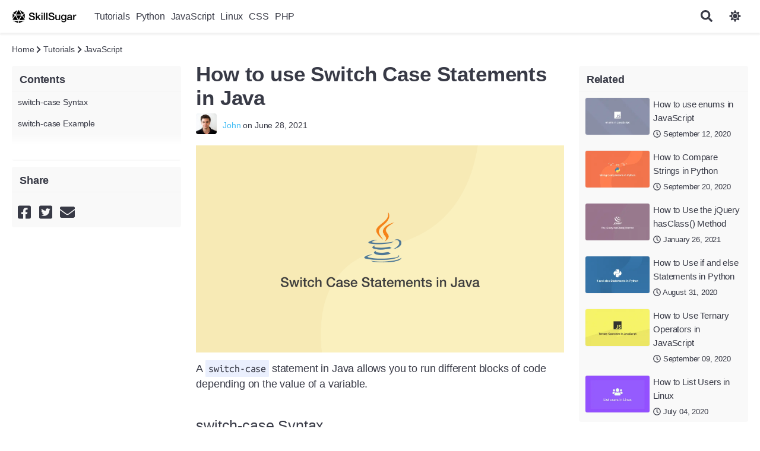

--- FILE ---
content_type: text/html; charset=UTF-8
request_url: https://www.skillsugar.com/how-to-use-switch-case-statements-in-java
body_size: 9407
content:
<!DOCTYPE html><html lang="en"><head><meta charset="utf-8"/>
<script>var __ezHttpConsent={setByCat:function(src,tagType,attributes,category,force,customSetScriptFn=null){var setScript=function(){if(force||window.ezTcfConsent[category]){if(typeof customSetScriptFn==='function'){customSetScriptFn();}else{var scriptElement=document.createElement(tagType);scriptElement.src=src;attributes.forEach(function(attr){for(var key in attr){if(attr.hasOwnProperty(key)){scriptElement.setAttribute(key,attr[key]);}}});var firstScript=document.getElementsByTagName(tagType)[0];firstScript.parentNode.insertBefore(scriptElement,firstScript);}}};if(force||(window.ezTcfConsent&&window.ezTcfConsent.loaded)){setScript();}else if(typeof getEzConsentData==="function"){getEzConsentData().then(function(ezTcfConsent){if(ezTcfConsent&&ezTcfConsent.loaded){setScript();}else{console.error("cannot get ez consent data");force=true;setScript();}});}else{force=true;setScript();console.error("getEzConsentData is not a function");}},};</script>
<script>var ezTcfConsent=window.ezTcfConsent?window.ezTcfConsent:{loaded:false,store_info:false,develop_and_improve_services:false,measure_ad_performance:false,measure_content_performance:false,select_basic_ads:false,create_ad_profile:false,select_personalized_ads:false,create_content_profile:false,select_personalized_content:false,understand_audiences:false,use_limited_data_to_select_content:false,};function getEzConsentData(){return new Promise(function(resolve){document.addEventListener("ezConsentEvent",function(event){var ezTcfConsent=event.detail.ezTcfConsent;resolve(ezTcfConsent);});});}</script>
<script>if(typeof _setEzCookies!=='function'){function _setEzCookies(ezConsentData){var cookies=window.ezCookieQueue;for(var i=0;i<cookies.length;i++){var cookie=cookies[i];if(ezConsentData&&ezConsentData.loaded&&ezConsentData[cookie.tcfCategory]){document.cookie=cookie.name+"="+cookie.value;}}}}
window.ezCookieQueue=window.ezCookieQueue||[];if(typeof addEzCookies!=='function'){function addEzCookies(arr){window.ezCookieQueue=[...window.ezCookieQueue,...arr];}}
addEzCookies([{name:"ezoab_212777",value:"mod112; Path=/; Domain=skillsugar.com; Max-Age=7200",tcfCategory:"store_info",isEzoic:"true",},{name:"ezosuibasgeneris-1",value:"c52862f7-e79d-44e0-7808-d9c0db0eb34f; Path=/; Domain=skillsugar.com; Expires=Wed, 13 Jan 2027 05:16:08 UTC; Secure; SameSite=None",tcfCategory:"understand_audiences",isEzoic:"true",}]);if(window.ezTcfConsent&&window.ezTcfConsent.loaded){_setEzCookies(window.ezTcfConsent);}else if(typeof getEzConsentData==="function"){getEzConsentData().then(function(ezTcfConsent){if(ezTcfConsent&&ezTcfConsent.loaded){_setEzCookies(window.ezTcfConsent);}else{console.error("cannot get ez consent data");_setEzCookies(window.ezTcfConsent);}});}else{console.error("getEzConsentData is not a function");_setEzCookies(window.ezTcfConsent);}</script><script type="text/javascript" data-ezscrex='false' data-cfasync='false'>window._ezaq = Object.assign({"edge_cache_status":11,"edge_response_time":297,"url":"https://www.skillsugar.com/how-to-use-switch-case-statements-in-java"}, typeof window._ezaq !== "undefined" ? window._ezaq : {});</script><script type="text/javascript" data-ezscrex='false' data-cfasync='false'>window._ezaq = Object.assign({"ab_test_id":"mod112"}, typeof window._ezaq !== "undefined" ? window._ezaq : {});window.__ez=window.__ez||{};window.__ez.tf={};</script><script type="text/javascript" data-ezscrex='false' data-cfasync='false'>window.ezDisableAds = true;</script>
<script data-ezscrex='false' data-cfasync='false' data-pagespeed-no-defer>var __ez=__ez||{};__ez.stms=Date.now();__ez.evt={};__ez.script={};__ez.ck=__ez.ck||{};__ez.template={};__ez.template.isOrig=true;__ez.queue=__ez.queue||function(){var e=0,i=0,t=[],n=!1,o=[],r=[],s=!0,a=function(e,i,n,o,r,s,a){var l=arguments.length>7&&void 0!==arguments[7]?arguments[7]:window,d=this;this.name=e,this.funcName=i,this.parameters=null===n?null:w(n)?n:[n],this.isBlock=o,this.blockedBy=r,this.deleteWhenComplete=s,this.isError=!1,this.isComplete=!1,this.isInitialized=!1,this.proceedIfError=a,this.fWindow=l,this.isTimeDelay=!1,this.process=function(){f("... func = "+e),d.isInitialized=!0,d.isComplete=!0,f("... func.apply: "+e);var i=d.funcName.split("."),n=null,o=this.fWindow||window;i.length>3||(n=3===i.length?o[i[0]][i[1]][i[2]]:2===i.length?o[i[0]][i[1]]:o[d.funcName]),null!=n&&n.apply(null,this.parameters),!0===d.deleteWhenComplete&&delete t[e],!0===d.isBlock&&(f("----- F'D: "+d.name),m())}},l=function(e,i,t,n,o,r,s){var a=arguments.length>7&&void 0!==arguments[7]?arguments[7]:window,l=this;this.name=e,this.path=i,this.async=o,this.defer=r,this.isBlock=t,this.blockedBy=n,this.isInitialized=!1,this.isError=!1,this.isComplete=!1,this.proceedIfError=s,this.fWindow=a,this.isTimeDelay=!1,this.isPath=function(e){return"/"===e[0]&&"/"!==e[1]},this.getSrc=function(e){return void 0!==window.__ezScriptHost&&this.isPath(e)&&"banger.js"!==this.name?window.__ezScriptHost+e:e},this.process=function(){l.isInitialized=!0,f("... file = "+e);var i=this.fWindow?this.fWindow.document:document,t=i.createElement("script");t.src=this.getSrc(this.path),!0===o?t.async=!0:!0===r&&(t.defer=!0),t.onerror=function(){var e={url:window.location.href,name:l.name,path:l.path,user_agent:window.navigator.userAgent};"undefined"!=typeof _ezaq&&(e.pageview_id=_ezaq.page_view_id);var i=encodeURIComponent(JSON.stringify(e)),t=new XMLHttpRequest;t.open("GET","//g.ezoic.net/ezqlog?d="+i,!0),t.send(),f("----- ERR'D: "+l.name),l.isError=!0,!0===l.isBlock&&m()},t.onreadystatechange=t.onload=function(){var e=t.readyState;f("----- F'D: "+l.name),e&&!/loaded|complete/.test(e)||(l.isComplete=!0,!0===l.isBlock&&m())},i.getElementsByTagName("head")[0].appendChild(t)}},d=function(e,i){this.name=e,this.path="",this.async=!1,this.defer=!1,this.isBlock=!1,this.blockedBy=[],this.isInitialized=!0,this.isError=!1,this.isComplete=i,this.proceedIfError=!1,this.isTimeDelay=!1,this.process=function(){}};function c(e,i,n,s,a,d,c,u,f){var m=new l(e,i,n,s,a,d,c,f);!0===u?o[e]=m:r[e]=m,t[e]=m,h(m)}function h(e){!0!==u(e)&&0!=s&&e.process()}function u(e){if(!0===e.isTimeDelay&&!1===n)return f(e.name+" blocked = TIME DELAY!"),!0;if(w(e.blockedBy))for(var i=0;i<e.blockedBy.length;i++){var o=e.blockedBy[i];if(!1===t.hasOwnProperty(o))return f(e.name+" blocked = "+o),!0;if(!0===e.proceedIfError&&!0===t[o].isError)return!1;if(!1===t[o].isComplete)return f(e.name+" blocked = "+o),!0}return!1}function f(e){var i=window.location.href,t=new RegExp("[?&]ezq=([^&#]*)","i").exec(i);"1"===(t?t[1]:null)&&console.debug(e)}function m(){++e>200||(f("let's go"),p(o),p(r))}function p(e){for(var i in e)if(!1!==e.hasOwnProperty(i)){var t=e[i];!0===t.isComplete||u(t)||!0===t.isInitialized||!0===t.isError?!0===t.isError?f(t.name+": error"):!0===t.isComplete?f(t.name+": complete already"):!0===t.isInitialized&&f(t.name+": initialized already"):t.process()}}function w(e){return"[object Array]"==Object.prototype.toString.call(e)}return window.addEventListener("load",(function(){setTimeout((function(){n=!0,f("TDELAY -----"),m()}),5e3)}),!1),{addFile:c,addFileOnce:function(e,i,n,o,r,s,a,l,d){t[e]||c(e,i,n,o,r,s,a,l,d)},addDelayFile:function(e,i){var n=new l(e,i,!1,[],!1,!1,!0);n.isTimeDelay=!0,f(e+" ...  FILE! TDELAY"),r[e]=n,t[e]=n,h(n)},addFunc:function(e,n,s,l,d,c,u,f,m,p){!0===c&&(e=e+"_"+i++);var w=new a(e,n,s,l,d,u,f,p);!0===m?o[e]=w:r[e]=w,t[e]=w,h(w)},addDelayFunc:function(e,i,n){var o=new a(e,i,n,!1,[],!0,!0);o.isTimeDelay=!0,f(e+" ...  FUNCTION! TDELAY"),r[e]=o,t[e]=o,h(o)},items:t,processAll:m,setallowLoad:function(e){s=e},markLoaded:function(e){if(e&&0!==e.length){if(e in t){var i=t[e];!0===i.isComplete?f(i.name+" "+e+": error loaded duplicate"):(i.isComplete=!0,i.isInitialized=!0)}else t[e]=new d(e,!0);f("markLoaded dummyfile: "+t[e].name)}},logWhatsBlocked:function(){for(var e in t)!1!==t.hasOwnProperty(e)&&u(t[e])}}}();__ez.evt.add=function(e,t,n){e.addEventListener?e.addEventListener(t,n,!1):e.attachEvent?e.attachEvent("on"+t,n):e["on"+t]=n()},__ez.evt.remove=function(e,t,n){e.removeEventListener?e.removeEventListener(t,n,!1):e.detachEvent?e.detachEvent("on"+t,n):delete e["on"+t]};__ez.script.add=function(e){var t=document.createElement("script");t.src=e,t.async=!0,t.type="text/javascript",document.getElementsByTagName("head")[0].appendChild(t)};__ez.dot=__ez.dot||{};__ez.queue.addFileOnce('/detroitchicago/boise.js', '/detroitchicago/boise.js?gcb=195-0&cb=5', true, [], true, false, true, false);__ez.queue.addFileOnce('/parsonsmaize/abilene.js', '/parsonsmaize/abilene.js?gcb=195-0&cb=b20dfef28c', true, [], true, false, true, false);__ez.queue.addFileOnce('/parsonsmaize/mulvane.js', '/parsonsmaize/mulvane.js?gcb=195-0&cb=e75e48eec0', true, ['/parsonsmaize/abilene.js'], true, false, true, false);__ez.queue.addFileOnce('/detroitchicago/birmingham.js', '/detroitchicago/birmingham.js?gcb=195-0&cb=539c47377c', true, ['/parsonsmaize/abilene.js'], true, false, true, false);</script>
<script data-ezscrex="false" type="text/javascript" data-cfasync="false">window._ezaq = Object.assign({"ad_cache_level":0,"adpicker_placement_cnt":0,"ai_placeholder_cache_level":0,"ai_placeholder_placement_cnt":-1,"domain":"skillsugar.com","domain_id":212777,"ezcache_level":0,"ezcache_skip_code":14,"has_bad_image":0,"has_bad_words":0,"is_sitespeed":0,"lt_cache_level":0,"response_size":25760,"response_size_orig":20001,"response_time_orig":267,"template_id":5,"url":"https://www.skillsugar.com/how-to-use-switch-case-statements-in-java","word_count":0,"worst_bad_word_level":0}, typeof window._ezaq !== "undefined" ? window._ezaq : {});__ez.queue.markLoaded('ezaqBaseReady');</script>
<script type='text/javascript' data-ezscrex='false' data-cfasync='false'>
window.ezAnalyticsStatic = true;

function analyticsAddScript(script) {
	var ezDynamic = document.createElement('script');
	ezDynamic.type = 'text/javascript';
	ezDynamic.innerHTML = script;
	document.head.appendChild(ezDynamic);
}
function getCookiesWithPrefix() {
    var allCookies = document.cookie.split(';');
    var cookiesWithPrefix = {};

    for (var i = 0; i < allCookies.length; i++) {
        var cookie = allCookies[i].trim();

        for (var j = 0; j < arguments.length; j++) {
            var prefix = arguments[j];
            if (cookie.indexOf(prefix) === 0) {
                var cookieParts = cookie.split('=');
                var cookieName = cookieParts[0];
                var cookieValue = cookieParts.slice(1).join('=');
                cookiesWithPrefix[cookieName] = decodeURIComponent(cookieValue);
                break; // Once matched, no need to check other prefixes
            }
        }
    }

    return cookiesWithPrefix;
}
function productAnalytics() {
	var d = {"pr":[6],"omd5":"1d66c96beba8ba653fdef4576f788e92","nar":"risk score"};
	d.u = _ezaq.url;
	d.p = _ezaq.page_view_id;
	d.v = _ezaq.visit_uuid;
	d.ab = _ezaq.ab_test_id;
	d.e = JSON.stringify(_ezaq);
	d.ref = document.referrer;
	d.c = getCookiesWithPrefix('active_template', 'ez', 'lp_');
	if(typeof ez_utmParams !== 'undefined') {
		d.utm = ez_utmParams;
	}

	var dataText = JSON.stringify(d);
	var xhr = new XMLHttpRequest();
	xhr.open('POST','/ezais/analytics?cb=1', true);
	xhr.onload = function () {
		if (xhr.status!=200) {
            return;
		}

        if(document.readyState !== 'loading') {
            analyticsAddScript(xhr.response);
            return;
        }

        var eventFunc = function() {
            if(document.readyState === 'loading') {
                return;
            }
            document.removeEventListener('readystatechange', eventFunc, false);
            analyticsAddScript(xhr.response);
        };

        document.addEventListener('readystatechange', eventFunc, false);
	};
	xhr.setRequestHeader('Content-Type','text/plain');
	xhr.send(dataText);
}
__ez.queue.addFunc("productAnalytics", "productAnalytics", null, true, ['ezaqBaseReady'], false, false, false, true);
</script><base href="https://www.skillsugar.com/how-to-use-switch-case-statements-in-java"/>
    
    <title>How to use Switch Case Statements in Java - SkillSugar</title>
    <meta name="description" content=""/>
    <meta name="viewport" content="width=device-width, initial-scale=1"/>
    <meta name="yandex-verification" content="5a05ccdbdfa0d2e3"/>
    <meta name="naver-site-verification" content="87c4e67e1d5cfd05a7eda79cce1cd92a428ca022"/>
    <meta name="csrf-token" content="dhbu8g3jSMPUnl8qbzBMjLrD5FnoHlUrGAvQ6DSr"/>
    	<link rel="dns-prefetch" href="//fonts.googleapis.com"/>
	<link rel="dns-prefetch" href="//google-analytics.com"/>
	<link rel="dns-prefetch" href="//ajax.googleapis.com"/>

	<link rel="icon" type="image/png" href="/media/image/favicon/fav-64x64.png" sizes="64x64"/>		
	<link rel="apple-touch-icon" sizes="152x152" href="/media/image/favicon/fav-apple-152x152.png"/>
	<link rel="shortcut icon" sizes="196x196" href="/media/image/favicon/fav-android-196x196.png"/>
	<link rel="canonical" href="https://www.skillsugar.com/how-to-use-switch-case-statements-in-java"/>
	<link href="/css/app.css?v=2.5.2" rel="stylesheet"/>


		<meta name="og:type" content="website"/>
	<meta name="og:title" content="How to use Switch Case Statements in Java"/>
	<meta name="og:url" content="http://www.skillsugar.com/how-to-use-switch-case-statements-in-java"/>
	<meta name="og:image" content="http://www.skillsugar.com/media/image/switch-case-1624914503.png"/>
	<meta name="twitter:card" content="summary_large_image"/>
	<meta name="twitter:title" content="How to use Switch Case Statements in Java"/>
	<meta name="twitter:description" content="A switch-case statement in Java allows you to run different blocks of code depending on the value of a variable. sw"/>
	<meta name="twitter:image:src" content="http://www.skillsugar.com/media/image/switch-case-1624914503.png"/>
		<meta name="twitter:site" content="@SkillSugar"/>
	<meta name="twitter:creator" content="@SkillSugar"/>

	<script type="application/ld+json">
	{
	  "@context": "http://schema.org",
	  "@type": "WebSite",
	  "url": "http://www.skillsugar.com/how-to-use-switch-case-statements-in-java",
	  "potentialAction": {
	    "@type": "SearchAction",
	    "target": "https://www.skillsugar.com/search?query={search}",
	    "query-input": "required name=search"
	  }
	}
	</script>	

		<script>
	  (function(i,s,o,g,r,a,m){i['GoogleAnalyticsObject']=r;i[r]=i[r]||function(){
	  (i[r].q=i[r].q||[]).push(arguments)},i[r].l=1*new Date();a=s.createElement(o),
	  m=s.getElementsByTagName(o)[0];a.async=1;a.src=g;m.parentNode.insertBefore(a,m)
	  })(window,document,'script','https://www.google-analytics.com/analytics.js','ga');

	  ga('create', 'UA-111009838-1', 'auto');
	  ga('send', 'pageview');

	</script>
	
<script type='text/javascript'>
var ezoTemplate = 'orig_site';
var ezouid = '1';
var ezoFormfactor = '1';
</script><script data-ezscrex="false" type='text/javascript'>
var soc_app_id = '0';
var did = 212777;
var ezdomain = 'skillsugar.com';
var ezoicSearchable = 1;
</script></head>
<body class="light-theme">
	<header>
		<nav class="restrict flex">
			<a href="https://www.skillsugar.com" title="SkillSugar" class="logo"><span class="">SkillSugar</span></a>

					 	<ul class="flex nav header-nav">
		 			 			 				 				 			<li><a href="https://www.skillsugar.com/section/tutorials" class="inline-block link-level-1 nav-item-category2">Tutorials</a></li>
		 				 			 			 			 				 				 			<li><a href="https://www.skillsugar.com/section/tutorials/python" class="inline-block link-level-1 nav-item-category22">Python</a></li>
		 				 			 			 			 				 				 			<li><a href="https://www.skillsugar.com/section/tutorials/javascript" class="inline-block link-level-1 nav-item-category5">JavaScript</a></li>
		 				 			 			 			 				 				 			<li><a href="https://www.skillsugar.com/section/tutorials/linux" class="inline-block link-level-1 nav-item-category17">Linux</a></li>
		 				 			 			 			 				 				 			<li><a href="https://www.skillsugar.com/section/tutorials/css" class="inline-block link-level-1 nav-item-category6">CSS</a></li>
		 				 			 			 			 				 				 			<li><a href="https://www.skillsugar.com/section/tutorials/php" class="inline-block link-level-1 nav-item-category7">PHP</a></li>
		 				 			 			 	</ul>
		 			 	
		 	<div class="justify-end">
				<form name="search" id="search" method="get" action="https://www.skillsugar.com/search" class="search-section">
					<input type="text" name="query" id="search-input" placeholder="search" autocomplete="off" class="form-input"/>
					<button type="submit" class="btn btn-primary"><i class="fa fa-search"></i></button>
				</form>
				<button class="nav-mobile btn btn-transparent"><i class="fas fa-bars"></i></button>
				<button class="search-mobile btn btn-transparent"><i class="fas fa-search"></i></button>
				<button id="theme" class="btn btn-transparent"><i class="fas fa-sun"></i></button>
			</div>
		</nav>
	</header>

<main>
        <div class="restrict">

    	<div class="row crumbs">
		    <span class="small-text"><a href="https://www.skillsugar.com" class="grey-text">Home</a></span>
		    		    	<span class="small-text grey-text"> <i class="fas fa-chevron-right small-text grey-text"></i> <a href="https://www.skillsugar.com/section/tutorials" class="grey-text">Tutorials</a></span>
		    		    	<span class="small-text grey-text"> <i class="fas fa-chevron-right small-text grey-text"></i> <a href="https://www.skillsugar.com/section/tutorials/javascript" class="grey-text">JavaScript</a></span>
		    		</div>

		<div class="row">
			<aside class="item-contents-sidebar col-2">

				<!-- Ezoic - sidebar_top - sidebar
				<div id="ezoic-pub-ad-placeholder-101"> </div>
				End Ezoic - sidebar_top - sidebar -->

				<div class="rounded-widget"> 
										<h4>Contents</h4>
					<nav>
						<ul>
													<li>
								<a href="#switch-case-syntax" class="grey-text">switch-case Syntax</a>
							</li>
													<li>
								<a href="#switch-case-example" class="grey-text">switch-case Example</a>
							</li>
												</ul>
					</nav>
									</div>

				<div class="rounded-widget marg-top">
					<h4>Share</h4>
					<div class="social-wrap">
    <a class="social first-social" rel="nofollow" href="#" onclick="javascript:void window.open(&#39;http://www.facebook.com/sharer/sharer.php?u=https%3A%2F%2Fskillsugar.com%2fhow-to-use-switch-case-statements-in-java&#39;,&#39;&#39;,&#39;width=650,height=280,toolbar=0,menubar=0,location=0,status=0,scrollbars=0,resizable=1,left=0,top=0&#39;);return false;" target="_blank"><i class="facebook fab fa-facebook-square"></i></a>

    <a class="social twitter" rel="nofollow" href="#" onclick="javascript:void window.open(&#39;https://twitter.com/intent/tweet?url=https%3A%2F%2Fskillsugar.com%2fhow-to-use-switch-case-statements-in-java&amp;text=&amp;hashtags=, .&amp;via=skill_sugar&#39;,&#39;&#39;,&#39;width=500,height=252,toolbar=0,menubar=0,location=0,status=1,scrollbars=0,resizable=1,left=0,top=0&#39;);return false;" target="_blank"><i class="twitter fab fa-twitter-square"></i></a>
    
	<a class="social last-social" href="/cdn-cgi/l/email-protection#[base64]" title="Share by Email">
	   <i class="fas envelope fa-envelope"></i></a>   
</div>

	
					<!-- Ezoic - sidebar_middle - sidebar_middle -->
					<div id="ezoic-pub-ad-placeholder-102"> </div>
					<!-- End Ezoic - sidebar_middle - sidebar_middle -->
				</div>
			</aside>



	        <div class="col-8 article-wrap ">       	
	            <article>	
	            	<h1 class="section-header">How to use Switch Case Statements in Java</h1>
	            	<div class="flex flex-center article-meta">
	            			<a href="https://www.skillsugar.com/author/john" class="author-img"><img src="/media/image/profile/mini/1512647653.jpeg" class="rounded"/></a>
	            		<p class="small-text grey-text"><a href="https://www.skillsugar.com/author/john" class="white-text">John</a> on June 28, 2021</p>
	            	</div>
					<div class="overlay-wrap item-feature">
						<img src="/media/image/switch-case-1624914503.png" alt="" class="thumbnail"/>
				   	</div>

					<!-- Ezoic - under_page_title - under_page_title -->
					<div id="ezoic-pub-ad-placeholder-108"> </div>
					<!-- End Ezoic - under_page_title - under_page_title -->

	                    <p>A <code>switch-case</code> statement in Java allows you to run different blocks of code depending on the value of a variable.</p><p> </p><h2 id="switch-case-syntax">switch-case Syntax</h2><p>Before we look at some examples, let&#39;s look at the syntax of a Java <code>switch-case</code> statement to understand how it works.</p><p> </p><pre><code class="js"><span class="k">switch</span> <span class="p">(</span><span class="nx">variable</span><span class="p">)</span>
<span class="p">{</span>
   <span class="k">case</span> <span class="nx">value_1</span><span class="o">:</span>
       <span class="c1">//code to run</span>
   <span class="k">case</span> <span class="nx">value_2</span><span class="o">:</span>
       <span class="c1">//code to run</span>
   <span class="k">default</span><span class="o">:</span>
       <span class="c1">//default code to run</span>
<span class="p">}</span>
</code></pre><p> </p><ul><li><code>variable</code> – the variable to evaluate. It can be an integer, string or enum.</li><li><code>case value_1</code> – if the <code>variable</code> is equal to <code>value_1</code>, execute the code in this block.</li><li><code>default</code> (optional) – if no cases match the variable run the code in the default block.</li></ul><p> </p><h2 id="switch-case-example">switch-case Example</h2><p>Here is an example of a Java switch-case statement used on an integer.</p><p> </p><pre><code class="js"><span class="kr">int</span> <span class="nx">day</span> <span class="o">=</span> <span class="mf">1</span><span class="p">;</span>

<span class="k">switch</span> <span class="p">(</span><span class="nx">day</span><span class="p">)</span>
<span class="p">{</span>
   <span class="k">case</span> <span class="mf">1</span><span class="o">:</span>
       <span class="nx">System</span><span class="p">.</span><span class="nx">out</span><span class="p">.</span><span class="nx">println</span><span class="p">(</span><span class="s1">&#39;It is Monday!&#39;</span><span class="p">)</span>
       <span class="k">break</span><span class="p">;</span>
   <span class="k">case</span> <span class="mf">2</span><span class="o">:</span>
       <span class="nx">System</span><span class="p">.</span><span class="nx">out</span><span class="p">.</span><span class="nx">println</span><span class="p">(</span><span class="s1">&#39;It is Tuesday!&#39;</span><span class="p">)</span>
       <span class="k">break</span><span class="p">;</span>
   <span class="k">default</span><span class="o">:</span>
       <span class="nx">System</span><span class="p">.</span><span class="nx">out</span><span class="p">.</span><span class="nx">println</span><span class="p">(</span><span class="s1">&#39;Invalid day!&#39;</span><span class="p">)</span>
       <span class="k">break</span><span class="p">;</span>
<span class="p">}</span>
</code></pre><pre><code class="output">It is Monday!
</code></pre><p> </p><p>Important behaviour to observe – duplicate case values are not allowed and cases after a true case will be checked if a break statement isn&#39;t used.</p>

	                <div class="row padd-top">
	                		                </div>
	            </article>
	        </div>


	        		    	<aside class="col-2 sidebar-right">
	
	<!-- Ezoic - sidebar_right_top - sidebar -->
	<div id="ezoic-pub-ad-placeholder-103"> </div>
	<!-- End Ezoic - sidebar_right_top - sidebar -->
	
	<div class="rounded-widget">
					<h4>Related</h4>
			<ul>
									<li><div class="item-detail half-list flex relative">
	<div class="col-6">
			 				<img class="lazy thumbnail" alt=" thumbnail" src="/media/image/thumb/poster-default.png" data-src="/media/image/thumb/enums-in-javascript-1599950365.png"/>
			 	</div>

	<div class="item-meta col-6">
		<h3><a href="https://www.skillsugar.com/how-to-use-enums-in-javascript" class="anchor-block-overlay">How to use enums in JavaScript</a></h3>
		<span class="small-text grey-text"><i class="far fa-clock"></i> September 12, 2020</span>
	</div>
</div></li>
									<li><div class="item-detail half-list flex relative">
	<div class="col-6">
			 				<img class="lazy thumbnail" alt=" thumbnail" src="/media/image/thumb/poster-default.png" data-src="/media/image/thumb/string-comparisons-in-python-1600699384.png"/>
			 	</div>

	<div class="item-meta col-6">
		<h3><a href="https://www.skillsugar.com/how-to-compare-strings-in-python" class="anchor-block-overlay">How to Compare Strings in Python</a></h3>
		<span class="small-text grey-text"><i class="far fa-clock"></i> September 20, 2020</span>
	</div>
</div></li>
									<li><div class="item-detail half-list flex relative">
	<div class="col-6">
			 				<img class="lazy thumbnail" alt=" thumbnail" src="/media/image/thumb/poster-default.png" data-src="/media/image/thumb/jquery-has-class-1611700755.png"/>
			 	</div>

	<div class="item-meta col-6">
		<h3><a href="https://www.skillsugar.com/how-to-use-the-jquery-hasclass-method" class="anchor-block-overlay">How to Use the jQuery hasClass() Method</a></h3>
		<span class="small-text grey-text"><i class="far fa-clock"></i> January 26, 2021</span>
	</div>
</div></li>
									<li><div class="item-detail half-list flex relative">
	<div class="col-6">
			 				<img class="lazy thumbnail" alt=" thumbnail" src="/media/image/thumb/poster-default.png" data-src="/media/image/thumb/if-else-statements-python-1598854306.png"/>
			 	</div>

	<div class="item-meta col-6">
		<h3><a href="https://www.skillsugar.com/how-to-use-if-and-else-statements-in-python" class="anchor-block-overlay">How to Use if and else Statements in Python</a></h3>
		<span class="small-text grey-text"><i class="far fa-clock"></i> August 31, 2020</span>
	</div>
</div></li>
									<li><div class="item-detail half-list flex relative">
	<div class="col-6">
			 				<img class="lazy thumbnail" alt=" thumbnail" src="/media/image/thumb/poster-default.png" data-src="/media/image/thumb/ternary-operators-in-javascript-1599686646.png"/>
			 	</div>

	<div class="item-meta col-6">
		<h3><a href="https://www.skillsugar.com/how-to-use-ternary-operators-in-javascript" class="anchor-block-overlay">How to Use Ternary Operators in JavaScript</a></h3>
		<span class="small-text grey-text"><i class="far fa-clock"></i> September 09, 2020</span>
	</div>
</div></li>
									<li><div class="item-detail half-list flex relative">
	<div class="col-6">
			 				<img class="lazy thumbnail" alt=" thumbnail" src="/media/image/thumb/poster-default.png" data-src="/media/image/thumb/list-users-linux-1593839337.png"/>
			 	</div>

	<div class="item-meta col-6">
		<h3><a href="https://www.skillsugar.com/how-to-list-users-in-linux" class="anchor-block-overlay">How to List Users in Linux</a></h3>
		<span class="small-text grey-text"><i class="far fa-clock"></i> July 04, 2020</span>
	</div>
</div></li>
							</ul>
				
	</div>
	<!-- Ezoic - sidebar_right_middle - sidebar_middle -->
	<div id="ezoic-pub-ad-placeholder-104"> </div>
	<!-- End Ezoic - sidebar_right_middle - sidebar_middle -->

	<!-- Ezoic - sidebar_right_bottom - sidebar_bottom -->
	<div id="ezoic-pub-ad-placeholder-105"> </div>
	<!-- End Ezoic - sidebar_right_bottom - sidebar_bottom -->
</aside>    
		    		</div>

<div class="row marg-top padd-top">

<h4 class="section-header">Related Tutorials</h4>
<div class="thumbnail-col-3 "> 
<div class="item-detail relative">
	<div>
		 			<img class="lazy thumbnail" alt=" thumbnail" src="/media/image/thumb/poster-default.png" data-src="/media/image/thumb/enums-in-javascript-1599950365.png"/>
		 	</div>

	<div class="item-meta">
		<h3><a href="https://www.skillsugar.com/how-to-use-enums-in-javascript" class="anchor-block-overlay">How to use enums in JavaScript</a></h3>
		<span class="small-text grey-text"><i class="far fa-clock"></i> September 12, 2020</span>
	</div>
</div></div>
<div class="thumbnail-col-3 "> 
<div class="item-detail relative">
	<div>
		 			<img class="lazy thumbnail" alt=" thumbnail" src="/media/image/thumb/poster-default.png" data-src="/media/image/thumb/string-comparisons-in-python-1600699384.png"/>
		 	</div>

	<div class="item-meta">
		<h3><a href="https://www.skillsugar.com/how-to-compare-strings-in-python" class="anchor-block-overlay">How to Compare Strings in Python</a></h3>
		<span class="small-text grey-text"><i class="far fa-clock"></i> September 20, 2020</span>
	</div>
</div></div>
<div class="thumbnail-col-3 last"> 
<div class="item-detail relative">
	<div>
		 			<img class="lazy thumbnail" alt=" thumbnail" src="/media/image/thumb/poster-default.png" data-src="/media/image/thumb/jquery-has-class-1611700755.png"/>
		 	</div>

	<div class="item-meta">
		<h3><a href="https://www.skillsugar.com/how-to-use-the-jquery-hasclass-method" class="anchor-block-overlay">How to Use the jQuery hasClass() Method</a></h3>
		<span class="small-text grey-text"><i class="far fa-clock"></i> January 26, 2021</span>
	</div>
</div></div>
<div class="thumbnail-col-3 "> 
<div class="item-detail relative">
	<div>
		 			<img class="lazy thumbnail" alt=" thumbnail" src="/media/image/thumb/poster-default.png" data-src="/media/image/thumb/if-else-statements-python-1598854306.png"/>
		 	</div>

	<div class="item-meta">
		<h3><a href="https://www.skillsugar.com/how-to-use-if-and-else-statements-in-python" class="anchor-block-overlay">How to Use if and else Statements in Python</a></h3>
		<span class="small-text grey-text"><i class="far fa-clock"></i> August 31, 2020</span>
	</div>
</div></div>
<div class="thumbnail-col-3 "> 
<div class="item-detail relative">
	<div>
		 			<img class="lazy thumbnail" alt=" thumbnail" src="/media/image/thumb/poster-default.png" data-src="/media/image/thumb/ternary-operators-in-javascript-1599686646.png"/>
		 	</div>

	<div class="item-meta">
		<h3><a href="https://www.skillsugar.com/how-to-use-ternary-operators-in-javascript" class="anchor-block-overlay">How to Use Ternary Operators in JavaScript</a></h3>
		<span class="small-text grey-text"><i class="far fa-clock"></i> September 09, 2020</span>
	</div>
</div></div>
<div class="thumbnail-col-3 last"> 
<div class="item-detail relative">
	<div>
		 			<img class="lazy thumbnail" alt=" thumbnail" src="/media/image/thumb/poster-default.png" data-src="/media/image/thumb/list-users-linux-1593839337.png"/>
		 	</div>

	<div class="item-meta">
		<h3><a href="https://www.skillsugar.com/how-to-list-users-in-linux" class="anchor-block-overlay">How to List Users in Linux</a></h3>
		<span class="small-text grey-text"><i class="far fa-clock"></i> July 04, 2020</span>
	</div>
</div></div>
</div>
	</div>
</main>

<section>

<!-- Ezoic - bottom_of_page - bottom_of_page -->
<div id="ezoic-pub-ad-placeholder-106"> </div>
<!-- End Ezoic - bottom_of_page - bottom_of_page -->

<!-- Ezoic - bottom_of_page_2 - bottom_of_page -->
<div id="ezoic-pub-ad-placeholder-107"> </div>
<!-- End Ezoic - bottom_of_page_2 - bottom_of_page -->

    <footer class="footer">
        <nav class="restrict flex">
            <span class="grey-text">© 2026  www.skillsugar.com</span>
        
            <ul class="flex">
                <li><a href="https://www.skillsugar.com/feed.rss" aria-label="RSS"><i class="fas fa-rss"></i></a></li>
                <li><a href="https://twitter.com/SkillSugar" aria-label="Twitter"><i class="fab fa-twitter"></i></a></li>
                <li><a href="https://www.facebook.com/SkillSugar-102486768692322" aria-label="Twitter"><i class="fab fa-facebook-f"></i></a></li>
                <li><a href="https://www.skillsugar.com/contact" class="white-text inline-block">Contact</a></li>
                <li><a href="https://www.skillsugar.com/privacy" class="white-text inline-block">Privacy</a></li>
                <li><a href="https://www.skillsugar.com/terms-of-service" class="white-text inline-block">Terms</a></li>
            </ul>                        
        </nav>
    </footer>
</section>

<script data-cfasync="false" src="/cdn-cgi/scripts/5c5dd728/cloudflare-static/email-decode.min.js"></script><script src="/js/app.js?v=1.1.2"></script>

     


<script data-cfasync="false">function _emitEzConsentEvent(){var customEvent=new CustomEvent("ezConsentEvent",{detail:{ezTcfConsent:window.ezTcfConsent},bubbles:true,cancelable:true,});document.dispatchEvent(customEvent);}
(function(window,document){function _setAllEzConsentTrue(){window.ezTcfConsent.loaded=true;window.ezTcfConsent.store_info=true;window.ezTcfConsent.develop_and_improve_services=true;window.ezTcfConsent.measure_ad_performance=true;window.ezTcfConsent.measure_content_performance=true;window.ezTcfConsent.select_basic_ads=true;window.ezTcfConsent.create_ad_profile=true;window.ezTcfConsent.select_personalized_ads=true;window.ezTcfConsent.create_content_profile=true;window.ezTcfConsent.select_personalized_content=true;window.ezTcfConsent.understand_audiences=true;window.ezTcfConsent.use_limited_data_to_select_content=true;window.ezTcfConsent.select_personalized_content=true;}
function _clearEzConsentCookie(){document.cookie="ezCMPCookieConsent=tcf2;Domain=.skillsugar.com;Path=/;expires=Thu, 01 Jan 1970 00:00:00 GMT";}
_clearEzConsentCookie();if(typeof window.__tcfapi!=="undefined"){window.ezgconsent=false;var amazonHasRun=false;function _ezAllowed(tcdata,purpose){return(tcdata.purpose.consents[purpose]||tcdata.purpose.legitimateInterests[purpose]);}
function _handleConsentDecision(tcdata){window.ezTcfConsent.loaded=true;if(!tcdata.vendor.consents["347"]&&!tcdata.vendor.legitimateInterests["347"]){window._emitEzConsentEvent();return;}
window.ezTcfConsent.store_info=_ezAllowed(tcdata,"1");window.ezTcfConsent.develop_and_improve_services=_ezAllowed(tcdata,"10");window.ezTcfConsent.measure_content_performance=_ezAllowed(tcdata,"8");window.ezTcfConsent.select_basic_ads=_ezAllowed(tcdata,"2");window.ezTcfConsent.create_ad_profile=_ezAllowed(tcdata,"3");window.ezTcfConsent.select_personalized_ads=_ezAllowed(tcdata,"4");window.ezTcfConsent.create_content_profile=_ezAllowed(tcdata,"5");window.ezTcfConsent.measure_ad_performance=_ezAllowed(tcdata,"7");window.ezTcfConsent.use_limited_data_to_select_content=_ezAllowed(tcdata,"11");window.ezTcfConsent.select_personalized_content=_ezAllowed(tcdata,"6");window.ezTcfConsent.understand_audiences=_ezAllowed(tcdata,"9");window._emitEzConsentEvent();}
function _handleGoogleConsentV2(tcdata){if(!tcdata||!tcdata.purpose||!tcdata.purpose.consents){return;}
var googConsentV2={};if(tcdata.purpose.consents[1]){googConsentV2.ad_storage='granted';googConsentV2.analytics_storage='granted';}
if(tcdata.purpose.consents[3]&&tcdata.purpose.consents[4]){googConsentV2.ad_personalization='granted';}
if(tcdata.purpose.consents[1]&&tcdata.purpose.consents[7]){googConsentV2.ad_user_data='granted';}
if(googConsentV2.analytics_storage=='denied'){gtag('set','url_passthrough',true);}
gtag('consent','update',googConsentV2);}
__tcfapi("addEventListener",2,function(tcdata,success){if(!success||!tcdata){window._emitEzConsentEvent();return;}
if(!tcdata.gdprApplies){_setAllEzConsentTrue();window._emitEzConsentEvent();return;}
if(tcdata.eventStatus==="useractioncomplete"||tcdata.eventStatus==="tcloaded"){if(typeof gtag!='undefined'){_handleGoogleConsentV2(tcdata);}
_handleConsentDecision(tcdata);if(tcdata.purpose.consents["1"]===true&&tcdata.vendor.consents["755"]!==false){window.ezgconsent=true;(adsbygoogle=window.adsbygoogle||[]).pauseAdRequests=0;}
if(window.__ezconsent){__ezconsent.setEzoicConsentSettings(ezConsentCategories);}
__tcfapi("removeEventListener",2,function(success){return null;},tcdata.listenerId);if(!(tcdata.purpose.consents["1"]===true&&_ezAllowed(tcdata,"2")&&_ezAllowed(tcdata,"3")&&_ezAllowed(tcdata,"4"))){if(typeof __ez=="object"&&typeof __ez.bit=="object"&&typeof window["_ezaq"]=="object"&&typeof window["_ezaq"]["page_view_id"]=="string"){__ez.bit.Add(window["_ezaq"]["page_view_id"],[new __ezDotData("non_personalized_ads",true),]);}}}});}else{_setAllEzConsentTrue();window._emitEzConsentEvent();}})(window,document);</script><script defer src="https://static.cloudflareinsights.com/beacon.min.js/vcd15cbe7772f49c399c6a5babf22c1241717689176015" integrity="sha512-ZpsOmlRQV6y907TI0dKBHq9Md29nnaEIPlkf84rnaERnq6zvWvPUqr2ft8M1aS28oN72PdrCzSjY4U6VaAw1EQ==" data-cf-beacon='{"version":"2024.11.0","token":"84d872222a664134a8bf79ccd1504bcf","r":1,"server_timing":{"name":{"cfCacheStatus":true,"cfEdge":true,"cfExtPri":true,"cfL4":true,"cfOrigin":true,"cfSpeedBrain":true},"location_startswith":null}}' crossorigin="anonymous"></script>
</body></html>

--- FILE ---
content_type: text/css
request_url: https://www.skillsugar.com/css/app.css?v=2.5.2
body_size: 10889
content:
@font-face{font-family:swiper-icons;src:url("data:application/font-woff;charset=utf-8;base64, [base64]//wADZ2x5ZgAAAywAAADMAAAD2MHtryVoZWFkAAABbAAAADAAAAA2E2+eoWhoZWEAAAGcAAAAHwAAACQC9gDzaG10eAAAAigAAAAZAAAArgJkABFsb2NhAAAC0AAAAFoAAABaFQAUGG1heHAAAAG8AAAAHwAAACAAcABAbmFtZQAAA/gAAAE5AAACXvFdBwlwb3N0AAAFNAAAAGIAAACE5s74hXjaY2BkYGAAYpf5Hu/j+W2+MnAzMYDAzaX6QjD6/4//Bxj5GA8AuRwMYGkAPywL13jaY2BkYGA88P8Agx4j+/8fQDYfA1AEBWgDAIB2BOoAeNpjYGRgYNBh4GdgYgABEMnIABJzYNADCQAACWgAsQB42mNgYfzCOIGBlYGB0YcxjYGBwR1Kf2WQZGhhYGBiYGVmgAFGBiQQkOaawtDAoMBQxXjg/wEGPcYDDA4wNUA2CCgwsAAAO4EL6gAAeNpj2M0gyAACqxgGNWBkZ2D4/wMA+xkDdgAAAHjaY2BgYGaAYBkGRgYQiAHyGMF8FgYHIM3DwMHABGQrMOgyWDLEM1T9/w8UBfEMgLzE////P/5//f/V/xv+r4eaAAeMbAxwIUYmIMHEgKYAYjUcsDAwsLKxc3BycfPw8jEQA/[base64]/uznmfPFBNODM2K7MTQ45YEAZqGP81AmGGcF3iPqOop0r1SPTaTbVkfUe4HXj97wYE+yNwWYxwWu4v1ugWHgo3S1XdZEVqWM7ET0cfnLGxWfkgR42o2PvWrDMBSFj/IHLaF0zKjRgdiVMwScNRAoWUoH78Y2icB/yIY09An6AH2Bdu/UB+yxopYshQiEvnvu0dURgDt8QeC8PDw7Fpji3fEA4z/PEJ6YOB5hKh4dj3EvXhxPqH/SKUY3rJ7srZ4FZnh1PMAtPhwP6fl2PMJMPDgeQ4rY8YT6Gzao0eAEA409DuggmTnFnOcSCiEiLMgxCiTI6Cq5DZUd3Qmp10vO0LaLTd2cjN4fOumlc7lUYbSQcZFkutRG7g6JKZKy0RmdLY680CDnEJ+UMkpFFe1RN7nxdVpXrC4aTtnaurOnYercZg2YVmLN/d/gczfEimrE/fs/bOuq29Zmn8tloORaXgZgGa78yO9/cnXm2BpaGvq25Dv9S4E9+5SIc9PqupJKhYFSSl47+Qcr1mYNAAAAeNptw0cKwkAAAMDZJA8Q7OUJvkLsPfZ6zFVERPy8qHh2YER+3i/BP83vIBLLySsoKimrqKqpa2hp6+jq6RsYGhmbmJqZSy0sraxtbO3sHRydnEMU4uR6yx7JJXveP7WrDycAAAAAAAH//wACeNpjYGRgYOABYhkgZgJCZgZNBkYGLQZtIJsFLMYAAAw3ALgAeNolizEKgDAQBCchRbC2sFER0YD6qVQiBCv/H9ezGI6Z5XBAw8CBK/m5iQQVauVbXLnOrMZv2oLdKFa8Pjuru2hJzGabmOSLzNMzvutpB3N42mNgZGBg4GKQYzBhYMxJLMlj4GBgAYow/P/PAJJhLM6sSoWKfWCAAwDAjgbRAAB42mNgYGBkAIIbCZo5IPrmUn0hGA0AO8EFTQAA") format("woff");font-weight:400;font-style:normal}:root{--swiper-theme-color:#007aff}.swiper-container{margin-left:auto;margin-right:auto;position:relative;list-style:none;padding:0;z-index:1}.swiper-container-vertical>.swiper-wrapper{flex-direction:column}.swiper-wrapper{position:relative;width:100%;height:100%;z-index:1;display:flex;transition-property:transform;box-sizing:content-box}.swiper-container-android .swiper-slide,.swiper-wrapper{transform:translateZ(0)}.swiper-container-multirow>.swiper-wrapper{flex-wrap:wrap}.swiper-container-multirow-column>.swiper-wrapper{flex-wrap:wrap;flex-direction:column}.swiper-container-free-mode>.swiper-wrapper{transition-timing-function:ease-out;margin:0 auto}.swiper-slide{flex-shrink:0;width:100%;transition-property:transform}.swiper-slide-invisible-blank{visibility:hidden}.swiper-container-autoheight,.swiper-container-autoheight .swiper-slide{height:auto}.swiper-container-autoheight .swiper-wrapper{align-items:flex-start;transition-property:transform,height}.swiper-container-3d{perspective:1200px}.swiper-container-3d .swiper-cube-shadow,.swiper-container-3d .swiper-slide,.swiper-container-3d .swiper-slide-shadow-bottom,.swiper-container-3d .swiper-slide-shadow-left,.swiper-container-3d .swiper-slide-shadow-right,.swiper-container-3d .swiper-slide-shadow-top,.swiper-container-3d .swiper-wrapper{transform-style:preserve-3d}.swiper-container-3d .swiper-slide-shadow-bottom,.swiper-container-3d .swiper-slide-shadow-left,.swiper-container-3d .swiper-slide-shadow-right,.swiper-container-3d .swiper-slide-shadow-top{position:absolute;left:0;top:0;width:100%;height:100%;pointer-events:none;z-index:10}.swiper-container-3d .swiper-slide-shadow-left{background-image:linear-gradient(270deg,rgba(0,0,0,.5),transparent)}.swiper-container-3d .swiper-slide-shadow-right{background-image:linear-gradient(90deg,rgba(0,0,0,.5),transparent)}.swiper-container-3d .swiper-slide-shadow-top{background-image:linear-gradient(0deg,rgba(0,0,0,.5),transparent)}.swiper-container-3d .swiper-slide-shadow-bottom{background-image:linear-gradient(180deg,rgba(0,0,0,.5),transparent)}.swiper-container-css-mode>.swiper-wrapper{overflow:auto;scrollbar-width:none;-ms-overflow-style:none}.swiper-container-css-mode>.swiper-wrapper::-webkit-scrollbar{display:none}.swiper-container-css-mode>.swiper-wrapper>.swiper-slide{scroll-snap-align:start start}.swiper-container-horizontal.swiper-container-css-mode>.swiper-wrapper{-ms-scroll-snap-type:x mandatory;scroll-snap-type:x mandatory}.swiper-container-vertical.swiper-container-css-mode>.swiper-wrapper{-ms-scroll-snap-type:y mandatory;scroll-snap-type:y mandatory}:root{--swiper-navigation-size:44px}.swiper-button-next,.swiper-button-prev{position:absolute;top:50%;width:calc(var(--swiper-navigation-size)/44*27);height:var(--swiper-navigation-size);margin-top:calc(-1*var(--swiper-navigation-size)/2);z-index:10;cursor:pointer;display:flex;align-items:center;justify-content:center;color:var(--swiper-navigation-color,var(--swiper-theme-color))}.swiper-button-next.swiper-button-disabled,.swiper-button-prev.swiper-button-disabled{opacity:.35;cursor:auto;pointer-events:none}.swiper-button-next:after,.swiper-button-prev:after{font-family:swiper-icons;font-size:var(--swiper-navigation-size);text-transform:none!important;letter-spacing:0;text-transform:none;font-variant:normal;line-height:1}.swiper-button-prev,.swiper-container-rtl .swiper-button-next{left:10px;right:auto}.swiper-button-prev:after,.swiper-container-rtl .swiper-button-next:after{content:"prev"}.swiper-button-next,.swiper-container-rtl .swiper-button-prev{right:10px;left:auto}.swiper-button-next:after,.swiper-container-rtl .swiper-button-prev:after{content:"next"}.swiper-button-next.swiper-button-white,.swiper-button-prev.swiper-button-white{--swiper-navigation-color:#fff}.swiper-button-next.swiper-button-black,.swiper-button-prev.swiper-button-black{--swiper-navigation-color:#000}.swiper-button-lock{display:none}.swiper-pagination{position:absolute;text-align:center;transition:opacity .3s;transform:translateZ(0);z-index:10}.swiper-pagination.swiper-pagination-hidden{opacity:0}.swiper-container-horizontal>.swiper-pagination-bullets,.swiper-pagination-custom,.swiper-pagination-fraction{bottom:10px;left:0;width:100%}.swiper-pagination-bullets-dynamic{overflow:hidden;font-size:0}.swiper-pagination-bullets-dynamic .swiper-pagination-bullet{transform:scale(.33);position:relative}.swiper-pagination-bullets-dynamic .swiper-pagination-bullet-active,.swiper-pagination-bullets-dynamic .swiper-pagination-bullet-active-main{transform:scale(1)}.swiper-pagination-bullets-dynamic .swiper-pagination-bullet-active-prev{transform:scale(.66)}.swiper-pagination-bullets-dynamic .swiper-pagination-bullet-active-prev-prev{transform:scale(.33)}.swiper-pagination-bullets-dynamic .swiper-pagination-bullet-active-next{transform:scale(.66)}.swiper-pagination-bullets-dynamic .swiper-pagination-bullet-active-next-next{transform:scale(.33)}.swiper-pagination-bullet{width:8px;height:8px;display:inline-block;border-radius:100%;background:#000;opacity:.2}button.swiper-pagination-bullet{border:none;margin:0;padding:0;box-shadow:none;-webkit-appearance:none;-moz-appearance:none;appearance:none}.swiper-pagination-clickable .swiper-pagination-bullet{cursor:pointer}.swiper-pagination-bullet-active{opacity:1;background:var(--swiper-pagination-color,var(--swiper-theme-color))}.swiper-container-vertical>.swiper-pagination-bullets{right:10px;top:50%;transform:translate3d(0,-50%,0)}.swiper-container-vertical>.swiper-pagination-bullets .swiper-pagination-bullet{margin:6px 0;display:block}.swiper-container-vertical>.swiper-pagination-bullets.swiper-pagination-bullets-dynamic{top:50%;transform:translateY(-50%);width:8px}.swiper-container-vertical>.swiper-pagination-bullets.swiper-pagination-bullets-dynamic .swiper-pagination-bullet{display:inline-block;transition:transform .2s,top .2s}.swiper-container-horizontal>.swiper-pagination-bullets .swiper-pagination-bullet{margin:0 4px}.swiper-container-horizontal>.swiper-pagination-bullets.swiper-pagination-bullets-dynamic{left:50%;transform:translateX(-50%);white-space:nowrap}.swiper-container-horizontal>.swiper-pagination-bullets.swiper-pagination-bullets-dynamic .swiper-pagination-bullet{transition:transform .2s,left .2s}.swiper-container-horizontal.swiper-container-rtl>.swiper-pagination-bullets-dynamic .swiper-pagination-bullet{transition:transform .2s,right .2s}.swiper-pagination-progressbar{background:rgba(0,0,0,.25);position:absolute}.swiper-pagination-progressbar .swiper-pagination-progressbar-fill{background:var(--swiper-pagination-color,var(--swiper-theme-color));position:absolute;left:0;top:0;width:100%;height:100%;transform:scale(0);transform-origin:left top}.swiper-container-rtl .swiper-pagination-progressbar .swiper-pagination-progressbar-fill{transform-origin:right top}.swiper-container-horizontal>.swiper-pagination-progressbar,.swiper-container-vertical>.swiper-pagination-progressbar.swiper-pagination-progressbar-opposite{width:100%;height:4px;left:0;top:0}.swiper-container-horizontal>.swiper-pagination-progressbar.swiper-pagination-progressbar-opposite,.swiper-container-vertical>.swiper-pagination-progressbar{width:4px;height:100%;left:0;top:0}.swiper-pagination-white{--swiper-pagination-color:#fff}.swiper-pagination-black{--swiper-pagination-color:#000}.swiper-pagination-lock{display:none}.swiper-scrollbar{border-radius:10px;position:relative;-ms-touch-action:none;background:rgba(0,0,0,.1)}.swiper-container-horizontal>.swiper-scrollbar{position:absolute;left:1%;bottom:3px;z-index:50;height:5px;width:98%}.swiper-container-vertical>.swiper-scrollbar{position:absolute;right:3px;top:1%;z-index:50;width:5px;height:98%}.swiper-scrollbar-drag{height:100%;width:100%;position:relative;background:rgba(0,0,0,.5);border-radius:10px;left:0;top:0}.swiper-scrollbar-cursor-drag{cursor:move}.swiper-scrollbar-lock{display:none}.swiper-zoom-container{width:100%;height:100%;display:flex;justify-content:center;align-items:center;text-align:center}.swiper-zoom-container>canvas,.swiper-zoom-container>img,.swiper-zoom-container>svg{max-width:100%;max-height:100%;-o-object-fit:contain;object-fit:contain}.swiper-slide-zoomed{cursor:move}.swiper-lazy-preloader{width:42px;height:42px;position:absolute;left:50%;top:50%;margin-left:-21px;margin-top:-21px;z-index:10;transform-origin:50%;-webkit-animation:swiper-preloader-spin 1s linear infinite;animation:swiper-preloader-spin 1s linear infinite;box-sizing:border-box;border-radius:50%;border:4px solid var(--swiper-preloader-color,var(--swiper-theme-color));border-top:4px solid transparent}.swiper-lazy-preloader-white{--swiper-preloader-color:#fff}.swiper-lazy-preloader-black{--swiper-preloader-color:#000}@-webkit-keyframes swiper-preloader-spin{to{transform:rotate(1turn)}}@keyframes swiper-preloader-spin{to{transform:rotate(1turn)}}.swiper-container .swiper-notification{position:absolute;left:0;top:0;pointer-events:none;opacity:0;z-index:-1000}.swiper-container-fade.swiper-container-free-mode .swiper-slide{transition-timing-function:ease-out}.swiper-container-fade .swiper-slide{pointer-events:none;transition-property:opacity}.swiper-container-fade .swiper-slide .swiper-slide{pointer-events:none}.swiper-container-fade .swiper-slide-active,.swiper-container-fade .swiper-slide-active .swiper-slide-active{pointer-events:auto}.swiper-container-cube{overflow:visible}.swiper-container-cube .swiper-slide{pointer-events:none;-webkit-backface-visibility:hidden;backface-visibility:hidden;z-index:1;visibility:hidden;transform-origin:0 0;width:100%;height:100%}.swiper-container-cube .swiper-slide .swiper-slide{pointer-events:none}.swiper-container-cube.swiper-container-rtl .swiper-slide{transform-origin:100% 0}.swiper-container-cube .swiper-slide-active,.swiper-container-cube .swiper-slide-active .swiper-slide-active{pointer-events:auto}.swiper-container-cube .swiper-slide-active,.swiper-container-cube .swiper-slide-next,.swiper-container-cube .swiper-slide-next+.swiper-slide,.swiper-container-cube .swiper-slide-prev{pointer-events:auto;visibility:visible}.swiper-container-cube .swiper-slide-shadow-bottom,.swiper-container-cube .swiper-slide-shadow-left,.swiper-container-cube .swiper-slide-shadow-right,.swiper-container-cube .swiper-slide-shadow-top{z-index:0;-webkit-backface-visibility:hidden;backface-visibility:hidden}.swiper-container-cube .swiper-cube-shadow{position:absolute;left:0;bottom:0;width:100%;height:100%;background:#000;opacity:.6;-webkit-filter:blur(50px);filter:blur(50px);z-index:0}.swiper-container-flip{overflow:visible}.swiper-container-flip .swiper-slide{pointer-events:none;-webkit-backface-visibility:hidden;backface-visibility:hidden;z-index:1}.swiper-container-flip .swiper-slide .swiper-slide{pointer-events:none}.swiper-container-flip .swiper-slide-active,.swiper-container-flip .swiper-slide-active .swiper-slide-active{pointer-events:auto}.swiper-container-flip .swiper-slide-shadow-bottom,.swiper-container-flip .swiper-slide-shadow-left,.swiper-container-flip .swiper-slide-shadow-right,.swiper-container-flip .swiper-slide-shadow-top{z-index:0;-webkit-backface-visibility:hidden;backface-visibility:hidden}@font-face{font-family:Oxygen;font-style:normal;font-weight:400;src:local("Oxygen Regular"),local("Oxygen-Regular"),url(https://fonts.gstatic.com/s/oxygen/v7/LC4u_jU27qpsdszDEgeU_3-_kf6ByYO6CLYdB4HQE-Y.woff2) format("woff2");unicode-range:U+0100-024f,U+1e??,U+20a0-20ab,U+20ad-20cf,U+2c60-2c7f,U+a720-a7ff}@font-face{font-family:Oxygen;font-style:normal;font-weight:400;src:local("Oxygen Regular"),local("Oxygen-Regular"),url(https://fonts.gstatic.com/s/oxygen/v7/qBSyz106i5ud7wkBU-FrPevvDin1pK8aKteLpeZ5c0A.woff2) format("woff2");unicode-range:U+00??,U+0131,U+0152-0153,U+02c6,U+02da,U+02dc,U+2000-206f,U+2074,U+20ac,U+2212,U+2215}@font-face{font-family:Ubuntu Mono;font-style:normal;font-weight:400;src:local("Ubuntu Mono"),local("UbuntuMono-Regular"),url(https://fonts.gstatic.com/s/ubuntumono/v7/ViZhet7Ak-LRXZMXzuAfkfZraR2Tg8w2lzm7kLNL0-w.woff2) format("woff2");unicode-range:U+0460-052f,U+20b4,U+2de0-2dff,U+a640-a69f}@font-face{font-family:Ubuntu Mono;font-style:normal;font-weight:400;src:local("Ubuntu Mono"),local("UbuntuMono-Regular"),url(https://fonts.gstatic.com/s/ubuntumono/v7/ViZhet7Ak-LRXZMXzuAfkV4sYYdJg5dU2qzJEVSuta0.woff2) format("woff2");unicode-range:U+0400-045f,U+0490-0491,U+04b0-04b1,U+2116}@font-face{font-family:Ubuntu Mono;font-style:normal;font-weight:400;src:local("Ubuntu Mono"),local("UbuntuMono-Regular"),url(https://fonts.gstatic.com/s/ubuntumono/v7/ViZhet7Ak-LRXZMXzuAfkVBW26QxpSj-_ZKm_xT4hWw.woff2) format("woff2");unicode-range:U+1f??}@font-face{font-family:Ubuntu Mono;font-style:normal;font-weight:400;src:local("Ubuntu Mono"),local("UbuntuMono-Regular"),url(https://fonts.gstatic.com/s/ubuntumono/v7/ViZhet7Ak-LRXZMXzuAfkQt_Rm691LTebKfY2ZkKSmI.woff2) format("woff2");unicode-range:U+0370-03ff}@font-face{font-family:Ubuntu Mono;font-style:normal;font-weight:400;src:local("Ubuntu Mono"),local("UbuntuMono-Regular"),url(https://fonts.gstatic.com/s/ubuntumono/v7/ViZhet7Ak-LRXZMXzuAfkaE8kM4xWR1_1bYURRojRGc.woff2) format("woff2");unicode-range:U+0100-024f,U+1e??,U+20a0-20ab,U+20ad-20cf,U+2c60-2c7f,U+a720-a7ff}@font-face{font-family:Ubuntu Mono;font-style:normal;font-weight:400;src:local("Ubuntu Mono"),local("UbuntuMono-Regular"),url(https://fonts.gstatic.com/s/ubuntumono/v7/ViZhet7Ak-LRXZMXzuAfkYgp9Q8gbYrhqGlRav_IXfk.woff2) format("woff2");unicode-range:U+00??,U+0131,U+0152-0153,U+02c6,U+02da,U+02dc,U+2000-206f,U+2074,U+20ac,U+2212,U+2215}@font-face{font-family:Electrolize;font-style:normal;font-weight:400;src:local("Electrolize"),local("Electrolize-Regular"),url(https://fonts.gstatic.com/s/electrolize/v6/DDy9sgU2U7S4xAwH5thnJ4gp9Q8gbYrhqGlRav_IXfk.woff2) format("woff2");unicode-range:U+00??,U+0131,U+0152-0153,U+02c6,U+02da,U+02dc,U+2000-206f,U+2074,U+20ac,U+2212,U+2215}.flex{display:flex}.flex-center{align-items:center}.inline-block{display:inline-block}.first{margin-left:0!important}.last{margin-right:0!important}.relative{position:relative}.row{display:flex;flex-direction:row;flex-wrap:wrap;width:100%}[class*=col-]{display:flex;flex-direction:column}.col-1{width:8.33%}.col-2{width:16.66%}.col-3{width:25%}.col-4{width:33.33%}.col-5{width:41.66%}.col-6{width:50%}.col-7{width:58.33%}.col-8{width:66.66%}.col-9{width:75%}.col-10{width:83.33%}.col-11{width:91.66%}.col-12{width:100%}.clear{clear:both}.active{opacity:1!important;display:inline-block!important}.marg-top{margin-top:10px}.padd-top{padding-top:15px}.padd-left{padding-left:15px}.padd-right{padding-right:15px}.section-header{font-size:35px}.restrict,main{margin:0 auto}.restrict{max-width:1400px;padding:0 20px}.panel{background:#fff;border:1px solid #f9f9f9;border-radius:4px;padding:15px;margin:15px 0}img.lazy{opacity:0;transition:opacity .2s ease-in}#modal{display:none;z-index:999;position:fixed;top:0;left:0;bottom:0;width:100%;height:100%;background:rgba(1,1,1,.8);text-align:center}.modal-center{position:fixed;top:50%;right:50%;left:50%;max-height:80%;overflow:scroll;-ms-transform:translate(-50%,-50%);-webkit-transform:translate(-50%,-50%);-moz-transform:translate(-50%,-50%);-o-transform:translate(-50%,-50%);width:440px;padding:80px 50px;border-radius:2px;background:#111;box-shadow:0 0 0 1px rgba(0,0,0,.1);border-radius:4px}.pull-left{float:left}.pull-right{float:right}.text-left{text-align:left}.text-right{text-align:right}.text-center{text-align:center}.center{margin:0 auto}.no-float{float:none}.close{position:absolute;right:10px;top:10px;font-size:22px;color:#ff9090}.btn,.close{cursor:pointer}.btn{display:inline-block;font-weight:400;text-align:center;vertical-align:middle;touch-action:manipulation;background-image:none;border:1px solid transparent;white-space:nowrap;padding:6px 12px;font-size:1em;border-radius:3px;-webkit-user-select:none;-moz-user-select:none;-ms-user-select:none;user-select:none}.btn-default{color:#777;background-color:#fff;border-color:#e0e0e0}.btn-primary,.btn-primary:active,.btn-primary:active:focus,.btn-primary:focus,.btn-primary:hover,.btn-primary:visited{background-color:#32127a;border-color:#32127a}.btn-success,.btn-success:visited{background-color:#bcf5bc;border-color:#bcf5bc;color:#006400}.btn-success:active,.btn-success:active:focus,.btn-success:focus,.btn-success:hover{background-color:#7cdd77;border-color:#006400;color:#006400}.btn-warning,.btn-warning:visited{background-color:#ffeaa8;color:#826200}.btn-warning:active,.btn-warning:active:focus,.btn-warning:focus,.btn-warning:hover{background-color:#ffc237;border-color:#826200;color:#826200}.btn-danger,.btn-danger:visited{background-color:#ff8181;border-color:#ff8181}.btn-danger:active,.btn-danger:active:focus,.btn-danger:focus,.btn-danger:hover{background-color:#e25353;border-color:#e25353}.btn-transparent{background:none;border:transparent}.form-input{width:100%;color:#fff;background:#fff;box-shadow:inset 0 -1px 0 #f9f9f9;border-radius:3px;margin:8px 0;padding:10px}.highlight{border:1px solid #ff9090}form .error{color:#ff9090}textarea{font-size:1em}.white-text{color:#fff}.grey-text{color:#dfe8ff}.blue-text,.green-text{color:#32127a}.dark-green-text{color:#006400}.red-text{color:#e25353}.gold-text{color:gold}.orange-text{color:#ffc990}[class*=thumbnail-col-]{margin-right:3%}[class*=thumbnail-col-] img{width:100%;border-radius:4px}.thumbnail-col-3{width:31.3%}.thumbnail-col-4{width:30.93%}.thumbnail-col-5{width:15.4%}.thumbnail-col-7{width:12%}.thumbnail-col-12{width:3.5%}.social-wrap{padding:10px}.social-wrap a{margin-right:10px;margin-top:10px;display:inline-block;font-size:25px}.glide__wrapper{max-height:330px}.glide__wrapper img{width:100%}.small-text{font-size:.9em}p{color:#11171d}article,aside,details,figcaption,figure,hgroup,menu,nav,section{display:block}abbr,acronym,address,article,aside,audio,b,big,blockquote,body,canvas,caption,center,cite,code,dd,del,details,dfn,dl,dt,em,embed,fieldset,figcaption,figure,form,header,hgroup,html,i,iframe,img,input,ins,kbd,label,legend,li,mark,menu,nav,object,ol,output,p,pre,q,ruby,s,samp,section,small,strike,strong,summary,sup,table,tbody,td,tfoot,th,thead,time,tr,tt,u,ul,var,video{margin:0;padding:0;border:0;font:inherit;font-family:Helvetica Neue,Helvetica,Arial,sans-serif;vertical-align:baseline;color:#11171d}em{font-style:italic}*{box-sizing:border-box;-o-box-sizing:border-box;-ms-box-sizing:border-box;-webkit-box-sizing:border-box;-moz-box-sizing:border-box}button:focus,input:focus,select:focus,textarea:focus{outline:none}body{font-size:1rem;letter-spacing:-.01em}.noscroll{overflow-x:hidden;overflow-y:hidden}::selection{background:#ffc237}::-moz-selection{background:#ffc237}ol,ul{list-style:none}i{color:#fff}h1{font-size:23px;font-style:normal;font-variant:normal;font-weight:500;line-height:40px}h2{font-size:19px}h2,h3{font-style:normal;font-variant:normal;font-weight:500;line-height:23px}h3{font-size:17px}p{font-size:14px;font-style:normal;font-variant:normal;font-weight:400;line-height:23px}blockquote{margin:1em 8%}pre{font-size:11px;font-style:normal;font-variant:normal;font-weight:400;line-height:23px}strong{font-weight:700;color:#fff}.light-theme{background:#fff}.light-theme,.light-theme .fa,.light-theme a,.light-theme i,.light-theme strong{color:#383a46}.light-theme input:-webkit-autofill{-webkit-box-shadow:0 0 0 30px #383a46 inset;-webkit-text-fill-color:#383a46!important}.light-theme input::-webkit-input-placeholder,.light-theme textarea::-webkit-input-placeholder{color:#383a46}.light-theme header{box-shadow:0 .25rem .125rem 0 rgba(0,0,0,.05)}.light-theme header nav .logo{background:url(/media/style/logo_new.png) 50% no-repeat;background-size:contain}.light-theme header nav .justify-end .btn{color:#383a46}.light-theme .form-input{color:#383a46;background:#fff;box-shadow:inset 0 -1px 0 #dfe8ff}.light-theme main{background:#fff}.light-theme .dark-text,.light-theme .grey-text,.light-theme .section-header{color:#383a46}.light-theme .rounded-widget h4{color:#383a46;border-color:#dfe8ff}.light-theme article a{color:#40bcf4}.light-theme article p{color:#383a46}.light-theme article p code{background:#eaeffd;color:#383a46}.light-theme article h2,.light-theme article h3,.light-theme article h4,.light-theme article h5,.light-theme article ol li,.light-theme article ul li{color:#383a46}.light-theme article .code-label{color:#383a46;background:#dfe8ff}.light-theme article ol li code,.light-theme article ul li code{background:#eaeffd;color:#383a46}.light-theme article .table{border:1px solid #eaeffd;background-color:#fbfcff}.light-theme article .table table{background-color:#fbfcff}.light-theme article .table table th{color:#383a46}.light-theme article .table table td,.light-theme article .table table th{border-bottom:1px solid #eaeffd}.light-theme article .table table td code,.light-theme article .table table th code{border:1px solid #eaeffd;background:#fff;color:#383a46}.light-theme article .table table tr{border-top:1px solid #eaeffd}.light-theme article .table table td{color:#6d718c}.light-theme article pre{background:#f0f3fb}.light-theme article pre .console:before,.light-theme article pre .mysql:before,.light-theme article pre .output:before{color:#9a9fad}.light-theme article pre code{color:#383a46}.light-theme article pre code .hll{background-color:#ffc}.light-theme article pre code .highlight{background:#f0f0f0}.light-theme article pre code .c{color:#60a0b0;font-style:italic}.light-theme article pre code .err{border:1px solid red}.light-theme article pre code .k{color:#007020;font-weight:700}.light-theme article pre code .o{color:#666}.light-theme article pre code .ch,.light-theme article pre code .cm{color:#60a0b0;font-style:italic}.light-theme article pre code .cp{color:#007020}.light-theme article pre code .c1,.light-theme article pre code .cpf{color:#60a0b0;font-style:italic}.light-theme article pre code .cs{color:#60a0b0;background-color:#fff0f0}.light-theme article pre code .gd{color:#a00000}.light-theme article pre code .ge{font-style:italic}.light-theme article pre code .gr{color:red}.light-theme article pre code .gh{color:navy;font-weight:700}.light-theme article pre code .gi{color:#00a000}.light-theme article pre code .go{color:#222}.light-theme article pre code .gp{color:#c65d09;font-weight:700}.light-theme article pre code .gs{font-weight:700}.light-theme article pre code .gu{color:purple;font-weight:700}.light-theme article pre code .gt{color:#04d}.light-theme article pre code .kc,.light-theme article pre code .kd,.light-theme article pre code .kn{color:#007020;font-weight:700}.light-theme article pre code .kp{color:#007020}.light-theme article pre code .kr{color:#007020;font-weight:700}.light-theme article pre code .kt{color:#902000}.light-theme article pre code .m{color:#40a070}.light-theme article pre code .na,.light-theme article pre code .s{color:#4070a0}.light-theme article pre code .nb{color:#007020}.light-theme article pre code .nc{color:#0e84b5;font-weight:700}.light-theme article pre code .no{color:#60add5}.light-theme article pre code .nd{color:#555;font-weight:700}.light-theme article pre code .ni{color:#d55537;font-weight:700}.light-theme article pre code .ne{color:#007020}.light-theme article pre code .nf{color:#06287e}.light-theme article pre code .nl{color:#002070;font-weight:700}.light-theme article pre code .nn{color:#0e84b5;font-weight:700}.light-theme article pre code .nt{color:#062873;font-weight:700}.light-theme article pre code .nv{color:#bb60d5}.light-theme article pre code .ow{color:#007020;font-weight:700}.light-theme article pre code .w{color:#bbb}.light-theme article pre code .mb,.light-theme article pre code .mf,.light-theme article pre code .mh,.light-theme article pre code .mi,.light-theme article pre code .mo{color:#40a070}.light-theme article pre code .dl,.light-theme article pre code .sa,.light-theme article pre code .sb,.light-theme article pre code .sc{color:#4070a0}.light-theme article pre code .sd{color:#4070a0;font-style:italic}.light-theme article pre code .s2{color:#4070a0}.light-theme article pre code .se{color:#4070a0;font-weight:700}.light-theme article pre code .sh{color:#4070a0}.light-theme article pre code .si{color:#70a0d0;font-style:italic}.light-theme article pre code .sx{color:#c65d09}.light-theme article pre code .sr{color:#235388}.light-theme article pre code .s1{color:#4070a0}.light-theme article pre code .ss{color:#517918}.light-theme article pre code .bp{color:#007020}.light-theme article pre code .fm{color:#06287e}.light-theme article pre code .vc,.light-theme article pre code .vg,.light-theme article pre code .vi,.light-theme article pre code .vm{color:#bb60d5}.light-theme article pre code .il{color:#40a070}.light-theme .item-contents-sidebar nav::-webkit-scrollbar{background:#dfe8ff}.light-theme .item-contents-sidebar nav::-webkit-scrollbar-thumb{background-color:#9a9fad}.light-theme .item-contents-sidebar nav::-webkit-scrollbar-thumb:hover{background:#9a9fad}.light-theme .item-contents-sidebar nav:after{background-image:linear-gradient(0deg,#fff,#fff,rgba(244,245,247,0))}.light-theme .rounded-widget{background:#f9f9f9}.light-theme .rounded-widget .thumbnail{border:1px solid #f2f2f2}.light-theme .rounded-widget .position-count{background:#40bcf4;color:#fff}.light-theme .rounded-widget h4{border-bottom:1px solid #f2f2f2}.light-theme .rounded-widget input,.light-theme .rounded-widget textarea,.light-theme .rounded-widget ul li .item-detail:hover,.light-theme .rounded-widget ul li a:hover{background:#fff}.light-theme .rounded-widget ul li ul li{width:100%}.light-theme .rounded-widget ul li ul li a{color:#383a46}.light-theme .pagination li a{background:#fff}.light-theme .pagination li span{color:#383a46}.light-theme .pagination .active span,.light-theme .pagination .disabled span{color:#ececec}.light-theme footer{border-color:#dfe8ff}::selection{background:#40bcf4}::-moz-selection{background:#40bcf4}input:-webkit-autofill{-webkit-box-shadow:0 0 0 30px #383a46 inset;-webkit-text-fill-color:#fff!important}input::-webkit-input-placeholder,textarea::-webkit-input-placeholder{color:#fff}a{color:#fff;transition:all .1s ease-out;text-decoration:none}a:hover{color:#40bcf4}body{background:#11171d}.fa{color:#fff}.form-input{box-shadow:none;background:#383a46}.btn-primary,.btn-primary:visited{background-color:#40bcf4;border-color:#40bcf4}.btn-primary:active,.btn-primary:active:focus,.btn-primary:focus,.btn-primary:hover{background-color:#39a9dc;border-color:#39a9dc}main{background:#11171d}.absolute-header{position:absolute;left:0;right:0}header{position:relative;z-index:2;box-shadow:0 .25rem .125rem 0 rgba(56,58,70,.3);margin-bottom:20px}header nav{height:55px;align-items:center}header nav .logo{background:url(/media/style/logo_white_new.png) 50% no-repeat;background-size:contain;width:109px;height:27px;display:flex;margin-right:30px}header nav .logo span{display:inline-block;text-indent:-9999em}header nav .justify-end{margin-left:auto;position:relative}header nav .justify-end .btn-transparent{color:#fff;font-size:20px}header nav .justify-end .search-section{display:none;width:200px;position:absolute;right:100px}header nav .justify-end .search-section #search-input{width:70%;position:relative;margin:0;padding:7px 10px;border-top-right-radius:0;border-bottom-right-radius:0}header nav .justify-end .search-section .btn-primary{position:absolute;border-top-left-radius:0;border-bottom-left-radius:0;padding:6px 26px}header nav .justify-end .search-section .btn-primary i{color:#f9f9f9}header nav .justify-end .search-active{display:inline-block}header nav .justify-end .nav-mobile{display:none}header nav .header-nav li a{padding:10px 0;margin-right:10px}.swiper-container{width:100%;height:720px;overflow:hidden;margin-bottom:30px}.swiper-slide{height:100%;background-repeat:no-repeat;background-size:cover;background-position:50%;position:relative}.swiper-slide .info{position:absolute;bottom:30px;max-width:650px;z-index:1}.swiper-slide .info .title{font-size:35px;font-weight:700;margin:15px 0;line-height:34px}.swiper-slide:after{content:"";position:absolute;right:0;bottom:0;left:0;height:160px;background-image:linear-gradient(0deg,#fff,#fff,rgba(244,245,247,0))}.rounded{border-radius:4px}.dark-text{color:#ececec}.anchor-block-overlay:after{content:"";position:absolute;top:0;right:0;bottom:0;left:0;z-index:1}.thumbnail-large:first-of-type{margin-top:10px}.thumbnail-large{margin:35px 0}.thumbnail-large .item-detail .item-meta{padding-left:15px}.thumbnail-large .item-detail .item-meta h3{font-size:25px}.thumbnail-large .item-detail .item-meta:after{font-family:Font Awesome\ 5 Free;content:"\F518";font-weight:900;position:absolute;bottom:10px;color:#9a9fad}.thumbnail-large:hover .item-detail .item-meta:after{color:#40bcf4}.item-detail{padding:10px 0}.item-detail .thumbnail{width:100%}.item-detail .item-meta h3{padding:5px 0 10px;margin:0;font-size:19px}.half-list .col-6{width:45%}.half-list .item-meta{width:55%;padding-left:5px}.half-list .item-meta h3{font-size:15px;padding:2p 0 8px}.item-contents-sidebar{position:sticky;position:-webkit-sticky;top:0;align-self:flex-start;width:23%}.item-contents-sidebar nav{max-height:300px;overflow-y:scroll;padding-bottom:45px}.item-contents-sidebar nav ul li a{padding:10px}.item-contents-sidebar nav::-webkit-scrollbar{width:.5em;height:.5em;background:#282931}.item-contents-sidebar nav::-webkit-scrollbar-thumb{background-color:#383a46;border-radius:3px}.item-contents-sidebar nav::-webkit-scrollbar-thumb:hover{background:#383a46}.item-contents-sidebar nav:after{content:"";position:absolute;right:0;bottom:114px;left:0;height:45px;background-image:linear-gradient(0deg,#11171d,#11171d,rgba(244,245,247,0))}.crumbs{padding-bottom:20px}.section-header{margin:0;color:#fff;font-size:20px;font-weight:700}.section-header,.video-wrap{width:100%;position:relative}.video-wrap{height:0;padding-bottom:56.25%}.video-wrap iframe,.video-wrap video{position:absolute;top:0;left:0;width:100%;height:100%}.sidebar-right{width:23%}.article-wrap{padding:0 25px 40px;width:54%}.dark-theme article pre code .hll{background-color:#f1fa8c}.dark-theme article pre code .highlight{background:#282a36;color:#f8f8f2}.dark-theme article pre code .c{color:#6272a4}.dark-theme article pre code .err,.dark-theme article pre code .g{color:#f8f8f2}.dark-theme article pre code .k{color:#ff79c6}.dark-theme article pre code .l,.dark-theme article pre code .n{color:#f8f8f2}.dark-theme article pre code .o{color:#ff79c6}.dark-theme article pre code .p,.dark-theme article pre code .x{color:#f8f8f2}.dark-theme article pre code .ch,.dark-theme article pre code .cm{color:#6272a4}.dark-theme article pre code .cp{color:#ff79c6}.dark-theme article pre code .c1,.dark-theme article pre code .cpf,.dark-theme article pre code .cs{color:#6272a4}.dark-theme article pre code .gd{color:#8b080b}.dark-theme article pre code .ge{color:#f8f8f2;text-decoration:underline}.dark-theme article pre code .gr{color:#f8f8f2}.dark-theme article pre code .gh,.dark-theme article pre code .gi{color:#f8f8f2;font-weight:700}.dark-theme article pre code .go{color:#44475a}.dark-theme article pre code .gp,.dark-theme article pre code .gs{color:#f8f8f2}.dark-theme article pre code .gu{color:#f8f8f2;font-weight:700}.dark-theme article pre code .gt{color:#f8f8f2}.dark-theme article pre code .kc{color:#ff79c6}.dark-theme article pre code .kd{color:#8be9fd;font-style:italic}.dark-theme article pre code .kn,.dark-theme article pre code .kp,.dark-theme article pre code .kr{color:#ff79c6}.dark-theme article pre code .kt{color:#8be9fd}.dark-theme article pre code .ld{color:#f8f8f2}.dark-theme article pre code .m{color:#bd93f9}.dark-theme article pre code .s{color:#f1fa8c}.dark-theme article pre code .na{color:#50fa7b}.dark-theme article pre code .nb{color:#8be9fd;font-style:italic}.dark-theme article pre code .nc{color:#50fa7b}.dark-theme article pre code .nd,.dark-theme article pre code .ne,.dark-theme article pre code .ni,.dark-theme article pre code .no{color:#f8f8f2}.dark-theme article pre code .nf{color:#50fa7b}.dark-theme article pre code .nl{color:#8be9fd;font-style:italic}.dark-theme article pre code .nn,.dark-theme article pre code .nx,.dark-theme article pre code .py{color:#f8f8f2}.dark-theme article pre code .nt{color:#ff79c6}.dark-theme article pre code .nv{color:#8be9fd;font-style:italic}.dark-theme article pre code .ow{color:#ff79c6}.dark-theme article pre code .w{color:#f8f8f2}.dark-theme article pre code .mb,.dark-theme article pre code .mf,.dark-theme article pre code .mh,.dark-theme article pre code .mi,.dark-theme article pre code .mo{color:#bd93f9}.dark-theme article pre code .dl,.dark-theme article pre code .s1,.dark-theme article pre code .s2,.dark-theme article pre code .sa,.dark-theme article pre code .sb,.dark-theme article pre code .sc,.dark-theme article pre code .sd,.dark-theme article pre code .se,.dark-theme article pre code .sh,.dark-theme article pre code .si,.dark-theme article pre code .sr,.dark-theme article pre code .ss,.dark-theme article pre code .sx{color:#f1fa8c}.dark-theme article pre code .bp{color:#f8f8f2;font-style:italic}.dark-theme article pre code .fm{color:#50fa7b}.dark-theme article pre code .vc,.dark-theme article pre code .vg,.dark-theme article pre code .vi,.dark-theme article pre code .vm{color:#8be9fd;font-style:italic}.dark-theme article pre code .il{color:#bd93f9}article .section-header{font-size:35px}article .article-meta{padding-bottom:15px}article .article-meta .author-img{width:35px;margin-right:10px}article .item-feature{padding-bottom:10px}article a{color:#fff}article p{color:#dfe8ff;font-size:18px;line-height:26px}article p code{padding:5px;font-family:Roboto Mono,Ubuntu Mono,monospace;border-radius:1px;background:#282931;color:#dfe8ff}article h1{position:relative;top:-6px}article h2{color:#fff;font-size:25px}article h3{color:#fff;font-size:22px}article h4{color:#fff;font-size:19px}article h5{color:#fff;font-size:16px}article ol li{list-style-type:decimal}article ol li,article ul li{color:#dfe8ff;margin:0 0 0 18px;padding:0 10px 10px;font-size:18px}article ul li{list-style-type:disc}article ol li code,article ul li code{padding:5px;font-family:Roboto Mono,Ubuntu Mono,monospace;border-radius:1px;background:#282931;color:#dfe8ff}article .code-label{font-family:Ubuntu Mono,monospace;padding:10px;text-align:center;border-top-left-radius:4px;border-top-right-radius:4px;color:#9a9fad;background:#282931;margin-bottom:-20px}article .code-label+pre{border-top-left-radius:0;border-top-right-radius:0}article pre{font-family:Roboto Mono,Ubuntu Mono,monospace;font-size:18px;white-space:pre;background:#383a46;padding:15px;margin:20px 0;overflow:auto;border-radius:2px;text-rendering:optimizeLegibility;-webkit-font-smoothing:antialiased;-moz-osx-font-smoothing:grayscale;-moz-font-feature-settings:"liga" on}article pre .console:before{content:"$";padding-right:10px;color:#9a9fad}article pre .mysql:before{content:"mysql>";padding-right:10px;color:#9a9fad}article pre .output:before{content:"Output";display:block;color:#dfe8ff;padding-bottom:10px}article pre code{color:#fff;font-family:Roboto Mono,Ubuntu Mono,monospace}article blockquote{display:block;background:#fff;padding:15px 20px 15px 45px;margin:0 0 20px;position:relative;font-size:18px;line-height:26px;text-align:justify;border-left:15px solid #11171d;border-right:2px solid #11171d;box-shadow:2px 2px 15px #ececec}article blockquote:before{content:"\F10D";font-family:FontAwesome;font-size:29px;font-weight:700;color:#9a9fad;position:absolute;left:10px;top:5px}article blockquote:after{content:""}article blockquote em{font-style:italic}article img{width:100%}article .table{overflow-x:auto;width:100%;display:block;margin-bottom:28px;border:1px solid #282931;border-radius:4px;background-color:#383a46}article .table table{width:100%;border-collapse:collapse;white-space:pre-wrap;background-color:#383a46;border:none}article .table table th{color:#fff}article .table table td,article .table table th{padding:12px 24px;border-bottom:1px solid #282931;min-width:100px;text-align:left}article .table table td code,article .table table th code{padding:5px;font-family:Roboto Mono,Ubuntu Mono,monospace;border-radius:1px;background:#282931;color:#dfe8ff}article .table table tr{border-top:1px solid #282931}article .table table td{color:#dfe8ff}.padd-left-desktop{padding-left:25px}.tag{margin-right:10px}.rounded-widget{background:#282931;border-radius:4px}.rounded-widget .thumbnail{width:100%;border-radius:4px;border:1px solid #383a46}.rounded-widget .position-count{position:absolute;top:-6px;left:7px;z-index:1;border-radius:50%;width:30px;height:30px;background:#40bcf4;display:flex;justify-content:center;align-items:center;color:#fff;padding:0;min-width:0}.rounded-widget .count-1{background:gold}.rounded-widget .count-2{background:silver}.rounded-widget .count-3{background:#cd7f32}.rounded-widget h4{padding:13px 13px 8px;margin:0;border-bottom:1px solid #383a46;font-size:18px;display:flex;justify-content:space-between;color:#fff}.rounded-widget h4 i{font-size:21px}.rounded-widget input,.rounded-widget textarea{background:#11171d}.rounded-widget textarea{resize:none;border:none}.rounded-widget .padded{padding:10px 13px}.rounded-widget ul{margin:0;float:left}.rounded-widget ul li{float:left;width:100%;list-style:none;position:relative;font-size:14px}.rounded-widget ul li .half-list .item-meta h3{padding:0 0 9px}.rounded-widget ul li .item-detail{padding:10px}.rounded-widget ul li .item-detail .col-6{width:41.66%}.rounded-widget ul li .item-detail .item-meta{width:58.33%}.rounded-widget ul li .item-detail .item-meta a{padding:0}.rounded-widget ul li a{padding:10px;display:flex;justify-content:space-between;border-radius:3px}.rounded-widget ul li a .arrow{width:7px;color:#78c5e7}.rounded-widget ul li a span{min-width:70px;text-align:right}.rounded-widget ul li .item-detail:hover,.rounded-widget ul li a:hover{background:#11171d}.rounded-widget ul li ul{display:none;padding-top:0;padding-bottom:0;width:100%}.rounded-widget ul li ul li{width:100%}.rounded-widget ul li ul li a{color:#11171d;font-weight:400;padding-left:21px}.pagination{text-align:center;padding:40px 0}.pagination li{display:inline-block!important;font-size:16px}.pagination li a{margin:0 2px;padding:15px 18px;border-radius:3px;background:#11171d}.pagination li span{padding:10px 20px;color:#383a46}.pagination li span:hover{cursor:not-allowed}.pagination .disabled span{color:#ececec;padding-left:0}.pagination .active span{color:#ececec}.pagination .prev span{padding:0}footer{padding:20px;border-top:1px solid #383a46}footer nav{align-items:center}footer nav ul{margin-left:auto}footer nav ul li{padding:10px 0}footer nav ul li:not(:last-child){margin-right:10px}#replycoverBox,#submitComment{display:none}#coverBox,#replycoverBox,textarea#commentloggedout{margin-top:10px}h4#comments,span.postDate{color:#8a8f9c}div.social a i:hover{opacity:1}#coverBox,#replycoverBox{padding:5px 10px;min-height:40px;text-align:left;color:#ecf0f1;outline:0;font-size:74%;cursor:pointer}#coverBox{border:1px solid transparent;border-radius:2px;background:#202933}#coverBox p,#replycoverBox p{padding-top:5px}textarea#comment{width:100%;height:66px;margin:7px 0;padding:7px 10px;background-color:#ecf0f1;border-radius:2px;resize:vertical;color:#2c3e50}textarea#commentloggedout{background-color:#202933;padding:12px 10px 5px;width:100%;border:none}div#commentSubmitWrapper{position:relative;margin-bottom:10px;float:left;width:100%}div#submitComment select{width:500px;text-align:center;margin:0 0 5px;padding:2px 5px;border:1px solid #11171d;font-weight:400}div#submitComment input#submit{float:right;cursor:pointer}div#submitComment input#submit:hover{background-image:linear-gradient(#2980b9,#3498db);background-color:#3498db}div.commentsWrapper{width:100%;min-height:100px}div.singleComment{float:left;margin:2px 0;min-height:75px}div.singleComment div.commentVoteBox{width:45px;height:75px;float:left;text-align:center}div.singleComment div.commentVoteBox span{float:left;font-size:25px;padding:0!important;margin:0;text-align:center}div.singleComment i.fa-chevron-up{width:46px;margin-top:-7px!important;color:#2980b9;font-size:208%;cursor:pointer}div.singleComment i.fa-chevron-up:hover{color:#5cb85c}.commentUpVote{color:#5cb85c!important}div.singleComment i.fa-chevron-down{width:43px;color:#2980b9;font-size:208%;cursor:pointer}.commentDownVote{color:#d9534f!important}div.singleComment i.fa-chevron-down:hover{color:#d9534f}div.singleComment div.commentVoteBox p{width:100%;float:left;font-size:120%;text-align:center;margin:4px 0 0;padding:0;line-height:6px}div.singleComment a,div.singleComment span{padding:0 5px 0 0;float:left}div.singleComment img{float:left;border:1px solid #2980b9;border-radius:2px;width:50px}div.singleComment p{float:left;margin-top:5px;margin-bottom:5px;line-height:16px;font-size:80%}div.singleComment span.hours{float:left;font-size:65%;line-height:17px}div.singleComment span.replyComment{width:100%;color:#40bcf4;font-size:80%;cursor:pointer}div.singleComment span.reply:hover{text-decoration:underline;cursor:pointer}div.singleComment textarea.replyText{border:1px solid #8a8f9c;height:66px;margin:7px 0;padding:7px 10px;width:500px}div.singleComment div.user{float:left;width:auto;margin-right:15px}div.singleComment div.commentContent{float:left;position:relative}div.singleComment .glyphicon span{font-size:12px;margin-left:-6px}div.singleComment i.fa-trash{color:#ff8181;cursor:pointer;line-height:19px}.commentReply{margin-left:26px}.feed-link{float:right;margin:18px 7px;text-align:center;font-size:38px;line-height:25px}.click-nav{float:right;z-index:999}.click-nav,.click-nav ul,.click-nav ul li{position:relative}.click-nav ul li ul{display:none;position:absolute;top:43px;right:0;width:250px;border-top-left-radius:2px;border-bottom-left-radius:2px;border-bottom-right-radius:2px}.click-nav ul li a{float:right;display:block;padding:10px 5px;background-color:#383a46;width:100%;border-top-left-radius:2px}.click-nav ul li a i{float:right}.click-nav ul li a:hover{background-color:#383a46;color:#fff}.click-nav ul li a:hover i{color:#fff}.click-nav ul li .last{border-bottom-left-radius:2px;border-bottom-right-radius:2px}.click-nav ul .clicker{padding:2px;position:relative;background:transparent;border:none}.click-nav ul .active{border-radius:2px 2px 0 0}.click-nav img{float:left;width:40px;height:40px;border-radius:50%}.click-nav .no-js:hover ul{display:block}.username{line-height:21px;float:left;font-weight:400;padding-left:4px}.dropDown{padding-top:10px!important;padding-right:8px!important;padding-left:8px!important}.notification-nav{float:right;margin:14px 22px 0 7px;position:relative;z-index:3;text-align:center}.notification-nav ul{position:relative}.notification-nav ul li{position:relative;list-style:none;cursor:pointer;z-index:2;float:left;padding-bottom:8px}.notification-nav ul li ul{display:none;position:absolute;right:0;top:38px;width:520px;padding:10px}.notification-nav ul li .body{white-space:nowrap;overflow:hidden;text-overflow:ellipsis;float:left;max-width:86%}.notification-nav ul .clicker{position:relative;border-radius:2px}.notification-nav img{float:left;width:20px;height:20px;border:1px solid #40bcf4}.notification-nav ul li .user-note{padding:3px 5px;float:left}.notification-nav ul li a.first{border-top-left-radius:2px}.notification-nav ul li a.last{border-bottom-left-radius:2px;border-bottom-right-radius:2px}.notification-nav ul li a i{float:right;font-size:25px;line-height:22px;z-index:3;position:relative;color:#fff;-webkit-text-stroke-width:1px;-webkit-text-stroke-color:#c5cbdd}div.notification-nav li.allNotifications a{width:100%;text-align:center}div.notification-nav span.line{background:#11171d;margin:5px 0;opacity:.4}.notification-nav .no-js ul{border-radius:3px;background:#111;border:1px solid #f9f9f9}.notification-nav .no-js ul .fa-caret-up{position:absolute;right:5px;top:-26px;font-size:40px;color:#fff;-webkit-text-stroke-width:1px;-webkit-text-stroke-color:#c5cbdd;z-index:-1}.notification-nav .no-js:hover ul,.notification-nav .no-js ul,.notification-nav ul .active{display:block}.notification-nav ul .active i.fa-bell{color:#40bcf4}.allNotifications{float:none!important}.alerts{font-weight:700;position:absolute;top:-10px;right:-11px;background:#fff;padding:0 7px;border:1px solid #f9f9f9;border-radius:50%;font-size:18px;z-index:3}.notification-pad{padding-left:10px;padding-top:14px}.rateit{-webkit-user-select:none;-moz-user-select:none;-o-user-select:none;-ms-user-select:none;user-select:none;-webkit-touch-callout:none}.rateit,.rateit .rateit-range{display:-moz-inline-box;display:inline-block;position:relative}.rateit .rateit-range{height:16px;outline:none}.rateit .rateit-range *{display:block}*+html .rateit,*+html .rateit .rateit-range,* html .rateit,* html .rateit .rateit-range{display:inline}.rateit .rateit-hover,.rateit .rateit-selected{position:absolute;left:0;top:0;width:0}.rateit .rateit-hover-rtl,.rateit .rateit-selected-rtl{left:auto;right:0}.rateit .rateit-hover{color:#efc529}.rateit .rateit-hover-rtl{background-position:right -32px}.rateit .rateit-selected{color:#0fbe5e}.rateit .rateit-selected-rtl{background-position:right -16px}.rateit .rateit-preset{color:#ef6b22}.rateit button.rateit-reset{width:16px;height:16px;display:-moz-inline-box;display:inline-block;float:left;outline:none;border:none;padding:0}.rateit .rateit-reset span{display:none}.rateit button.rateit-reset:focus,.rateit button.rateit-reset:hover{background-position:0 -16px}.rateit-font{font-size:24px;line-height:1em}.rateit-font .rateit-range{background:none;height:auto}.rateit-font .rateit-empty{color:#ccc}.rateit-font .rateit-range>div{background:none;overflow:hidden;cursor:default}.rateit.rateit-font .rateit-reset{font-size:inherit;background:none;width:.6em;height:.6em;margin-top:.2em;background:grey;border-radius:50%;position:relative}.rateit.rateit-font .rateit-reset span{display:block;font-weight:700;color:#fff;height:calc(50% - .045em);top:0;position:absolute;border-bottom:.09em solid #fff;width:72%;margin-left:14%}.rateit.rateit-font .rateit-reset:hover,.rateit.rateit-font button.rateit-reset:focus{background:#e6574b;background:radial-gradient(ellipse at center,#e6574b 55%,#f6836b 77%,#f9d3cc 100%);background-position:0 0}@media screen and (max-width:1300px){.swiper-container img{top:40%}}@media screen and (max-width:1080px){.swiper-container{height:500px}}@media screen and (max-width:900px){.swiper-container{height:400px}.swiper-container img{top:45%}}@media screen and (max-width:775px){.swiper-container{height:350px}.swiper-container .info .title{font-size:20px}.swiper-container img{top:45%}}@media screen and (max-width:1200px){.restrict{padding:0 10px}.item-contents-sidebar{display:none}.article-wrap{padding:0 25px 0 0;width:75%}.sidebar-right{width:25%}article .section-header{font-size:24px;margin:0 0 4px;line-height:28px}}@media screen and (max-width:768px){.light-theme header nav .header-nav{background:#fff;color:#383a46}[class*=col-]{width:100%}[class*=thumbnail-col-]{margin-right:0}.sidebar-right{display:none}.thumbnail-large .flex{display:block}.thumbnail-large .item-detail .item-meta{padding-left:0}.thumbnail-large .item-detail .item-meta h3{font-size:20px}.thumbnail-large .item-detail .item-meta:after{content:""}.article-wrap{padding:0;width:100%}.padd-left-desktop{padding-left:0}.padd-top-mobile{padding-top:15px}header nav .header-nav{display:none;position:absolute;background:#11171d;top:51px;width:100%;left:0;padding:0 20px;z-index:2;box-shadow:0 6px 8px 0 rgba(0,0,0,.6)}header nav .header-nav li a{width:100%}header nav .justify-end .nav-mobile,header nav .nav-active{display:inline-block}footer nav{flex-direction:row;flex-wrap:wrap;justify-content:center}footer nav ul{margin-left:0}}

--- FILE ---
content_type: text/plain
request_url: https://www.google-analytics.com/j/collect?v=1&_v=j102&a=99357295&t=pageview&_s=1&dl=https%3A%2F%2Fwww.skillsugar.com%2Fhow-to-use-switch-case-statements-in-java&ul=en-us%40posix&dt=How%20to%20use%20Switch%20Case%20Statements%20in%20Java%20-%20SkillSugar&sr=1280x720&vp=1280x720&_u=IEBAAEABAAAAACAAI~&jid=1203629493&gjid=843855072&cid=555666549.1768281369&tid=UA-111009838-1&_gid=328032274.1768281369&_r=1&_slc=1&z=1246874440
body_size: -451
content:
2,cG-SQJQGSMPXN